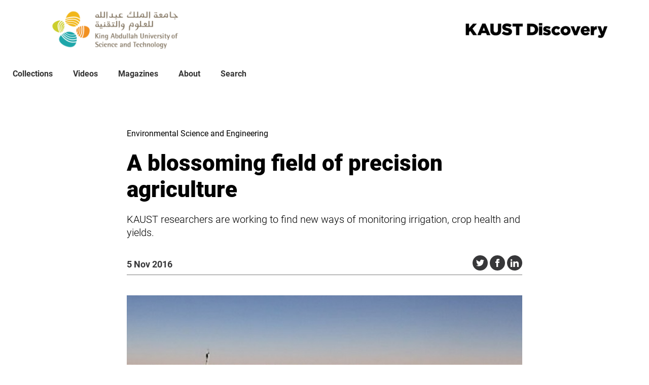

--- FILE ---
content_type: text/html; charset=UTF-8
request_url: https://discovery.kaust.edu.sa/en/article/5688/a-blossoming-field-of-precision-agriculture/
body_size: 12519
content:


<!doctype html>
<html lang="en-GB" dir="ltr">

    <head>
	<!-- Google tag (gtag.js) -->
<script async src="https://www.googletagmanager.com/gtag/js?id=G-TSR36JXYX2"></script>
<script>
  window.dataLayer = window.dataLayer || [];
  function gtag(){dataLayer.push(arguments);}
  gtag('js', new Date());

  gtag('config', 'G-TSR36JXYX2');
</script>
        <meta property="pugpig:version" content="0.9.2 (Pugpig Site 1.56.0)" />
		<meta property="pugpig:generated" content="2026-01-31 22:45:25" />
<meta name='robots' content='index, follow, max-image-preview:large, max-snippet:-1, max-video-preview:-1' />

	<meta name="tag" property="pugpig:tag" content="tag-agriculture"/>
	<meta name="tag" property="pugpig:tag" content="tag-environmental science and engineering"/>
	<meta name="tag" property="pugpig:tag" content="subject-Environmental Science and Engineering"/>
	<meta name="tag" property="pugpig:tag" content="tag-food"/>
	<meta name="tag" property="pugpig:tag" content="kaust_type-Perspective"/>
	<meta name="tag" property="pugpig:tag" content="tag-security"/>
	<meta name="tag" property="pugpig:tag" content="category-Uncategorised"/><meta name="viewport" content="width=device-width, initial-scale=1.0, minimum-scale=1.0, maximum-scale=5.0, viewport-fit=cover">
	<!-- This site is optimized with the Yoast SEO Premium plugin v20.1 (Yoast SEO v22.8) - https://yoast.com/wordpress/plugins/seo/ -->
	<title>A blossoming field of precision agriculture - KAUST Discovery</title>
	<meta name="description" content="KAUST novel technologies help monitor crop health, water use and yields and could herald a revolution in sustainable precision agriculture." />
	<link rel="canonical" href="/en/article/5688/a-blossoming-field-of-precision-agriculture/" />
	<meta property="og:locale" content="en_GB" />
	<meta property="og:type" content="article" />
	<meta property="og:title" content="A blossoming field of precision agriculture" />
	<meta property="og:description" content="KAUST researchers are working to find new ways of monitoring irrigation, crop health and yields." />
	<meta property="og:url" content="/en/article/5688/a-blossoming-field-of-precision-agriculture/" />
	<meta property="og:site_name" content="KAUST Discovery" />
	<meta property="article:publisher" content="https://www.facebook.com/KaustResearch" />
	<meta property="article:published_time" content="2016-11-05T09:00:00+00:00" />
	<meta property="article:modified_time" content="2023-03-31T08:28:40+00:00" />
	<meta property="og:image" content="/wp-content/uploads/2023/02/58f461cacd6fc62f2f8b45e1.jpg" />
	<meta property="og:image:width" content="648" />
	<meta property="og:image:height" content="330" />
	<meta property="og:image:type" content="image/jpeg" />
	<meta name="twitter:card" content="summary_large_image" />
	<meta name="twitter:creator" content="@KAUSTResearch" />
	<meta name="twitter:site" content="@KAUSTResearch" />
	<meta name="twitter:label1" content="Estimated reading time" />
	<meta name="twitter:data1" content="4 minutes" />
	<script type="application/ld+json" class="yoast-schema-graph">{"@context":"https://schema.org","@graph":[{"@type":"Article","@id":"/en/article/5688/a-blossoming-field-of-precision-agriculture/#article","isPartOf":{"@id":"/en/article/5688/a-blossoming-field-of-precision-agriculture/"},"headline":"A blossoming field of precision agriculture","datePublished":"2016-11-05T09:00:00+00:00","dateModified":"2023-03-31T08:28:40+00:00","mainEntityOfPage":{"@id":"/en/article/5688/a-blossoming-field-of-precision-agriculture/"},"wordCount":823,"publisher":{"@id":"/#organization"},"image":{"@id":"/en/article/5688/a-blossoming-field-of-precision-agriculture/#primaryimage"},"thumbnailUrl":"/wp-content/uploads/2023/02/58f461cacd6fc62f2f8b45e1.jpg","inLanguage":"en-GB"},{"@type":"WebPage","@id":"/en/article/5688/a-blossoming-field-of-precision-agriculture/","url":"/en/article/5688/a-blossoming-field-of-precision-agriculture/","name":"A blossoming field of precision agriculture - KAUST Discovery","isPartOf":{"@id":"/#website"},"primaryImageOfPage":{"@id":"/en/article/5688/a-blossoming-field-of-precision-agriculture/#primaryimage"},"image":{"@id":"/en/article/5688/a-blossoming-field-of-precision-agriculture/#primaryimage"},"thumbnailUrl":"/wp-content/uploads/2023/02/58f461cacd6fc62f2f8b45e1.jpg","datePublished":"2016-11-05T09:00:00+00:00","dateModified":"2023-03-31T08:28:40+00:00","description":"KAUST novel technologies help monitor crop health, water use and yields and could herald a revolution in sustainable precision agriculture.","breadcrumb":{"@id":"/en/article/5688/a-blossoming-field-of-precision-agriculture/#breadcrumb"},"inLanguage":"en-GB","potentialAction":[{"@type":"ReadAction","target":["/en/article/5688/a-blossoming-field-of-precision-agriculture/"]}]},{"@type":"ImageObject","inLanguage":"en-GB","@id":"/en/article/5688/a-blossoming-field-of-precision-agriculture/#primaryimage","url":"/wp-content/uploads/2023/02/58f461cacd6fc62f2f8b45e1.jpg","contentUrl":"/wp-content/uploads/2023/02/58f461cacd6fc62f2f8b45e1.jpg","width":648,"height":330},{"@type":"BreadcrumbList","@id":"/en/article/5688/a-blossoming-field-of-precision-agriculture/#breadcrumb","itemListElement":[{"@type":"ListItem","position":1,"name":"Home","item":"/"},{"@type":"ListItem","position":2,"name":"A blossoming field of precision agriculture"}]},{"@type":"WebSite","@id":"/#website","url":"/","name":"KAUST Discovery","description":"From curiosity to innovation","publisher":{"@id":"/#organization"},"potentialAction":[{"@type":"SearchAction","target":{"@type":"EntryPoint","urlTemplate":"/?s={search_term_string}"},"query-input":"required name=search_term_string"}],"inLanguage":"en-GB"},{"@type":"Organization","@id":"/#organization","name":"Kaust Discovery","url":"/","logo":{"@type":"ImageObject","inLanguage":"en-GB","@id":"/#/schema/logo/image/","url":"/wp-content/uploads/2024/11/cropped-KAUST-logo-for-Digital-Media-_Large-01.png","contentUrl":"/wp-content/uploads/2024/11/cropped-KAUST-logo-for-Digital-Media-_Large-01.png","width":881,"height":381,"caption":"Kaust Discovery"},"image":{"@id":"/#/schema/logo/image/"},"sameAs":["https://www.facebook.com/KaustResearch","https://x.com/KAUSTResearch"]},{"name":"","@id":""}]}</script>
	<!-- / Yoast SEO Premium plugin. -->


<style id='wp-img-auto-sizes-contain-inline-css' type='text/css'>
img:is([sizes=auto i],[sizes^="auto," i]){contain-intrinsic-size:3000px 1500px}
/*# sourceURL=wp-img-auto-sizes-contain-inline-css */
</style>
<link rel='stylesheet' id='pugpig-blocks-css' href='/wp-content/plugins/pugpig-blocks/build/blocks.style-430c2485b350e602fe66.css?ver=6.9' type='text/css' media='all' />
<link rel='stylesheet' id='pugpig-kaustdiscovery-block-styles-css' href='/wp-content/plugins/pugpig-kaustdiscovery-blocks/styles/style-7a8248.css?ver=6.9' type='text/css' media='all' />
<link rel='stylesheet' id='pugpig-kaustinsights-block-styles-css' href='/wp-content/plugins/pugpig-kaustinsights-blocks/styles/style-4927af.css?ver=6.9' type='text/css' media='all' />
<link rel='stylesheet' id='pugpig-social-widgets-css' href='/wp-content/plugins/pugpig-socialmedia-widget/assets/css/style.css?ver=6.9' type='text/css' media='all' />
<link rel='stylesheet' id='kaustdiscovery-main-css' href='/wp-content/themes/pugpig-kaustdiscovery-theme/styles/main-f0b910.css?ver=6.9' type='text/css' media='all' />
<meta name="cdp-version" content="1.5.0" /><link rel="icon" href="/wp-content/uploads/2024/10/kaust-logo-150x150.png" sizes="32x32" />
<link rel="icon" href="/wp-content/uploads/2024/10/kaust-logo-210x210.png" sizes="192x192" />
<link rel="apple-touch-icon" href="/wp-content/uploads/2024/10/kaust-logo-210x210.png" />
<meta name="msapplication-TileImage" content="/wp-content/uploads/2024/10/kaust-logo.png" />
		<style type="text/css" id="wp-custom-css">
			.kd-header__logo {
        padding: 0;
        height: 135px;
			  margin:0;
    }
.kd-nav {
    background-color: #FFFFFF;
}
.kd-nav__menu-items {
    justify-content: left;
    margin-left: 5px;
}

.kd-nav__menu-items li a {
    color: #333333;
}


@media only screen and (max-width: 1024px) {
    .kd-header__logo {
        padding: 0;
        height: 135px;
			  margin:0;
    }
}

.kd-header__wrapper .kd-header-upper__wrapper {
	height:120px;
}

@media only screen and (max-width: 700px) {
    .kd-header__logo {
        padding: 0;
        height: 120px;
			  margin:0;
    }
}
@media only screen and (max-width: 500px) {
    .kd-header__logo {
        padding: 0;
        height: 120px;
			  margin:0;
    }
}		</style>
		    <style id='global-styles-inline-css' type='text/css'>
:root{--wp--preset--aspect-ratio--square: 1;--wp--preset--aspect-ratio--4-3: 4/3;--wp--preset--aspect-ratio--3-4: 3/4;--wp--preset--aspect-ratio--3-2: 3/2;--wp--preset--aspect-ratio--2-3: 2/3;--wp--preset--aspect-ratio--16-9: 16/9;--wp--preset--aspect-ratio--9-16: 9/16;--wp--preset--color--black: #000000;--wp--preset--color--cyan-bluish-gray: #abb8c3;--wp--preset--color--white: #ffffff;--wp--preset--color--pale-pink: #f78da7;--wp--preset--color--vivid-red: #cf2e2e;--wp--preset--color--luminous-vivid-orange: #ff6900;--wp--preset--color--luminous-vivid-amber: #fcb900;--wp--preset--color--light-green-cyan: #7bdcb5;--wp--preset--color--vivid-green-cyan: #00d084;--wp--preset--color--pale-cyan-blue: #8ed1fc;--wp--preset--color--vivid-cyan-blue: #0693e3;--wp--preset--color--vivid-purple: #9b51e0;--wp--preset--color--teal: #00A6AA;--wp--preset--color--darkteal: #004C59;--wp--preset--color--lightteal: #d8e6e8;--wp--preset--color--orange: #F18F00;--wp--preset--color--light-orange: #f0b500;--wp--preset--color--beige: #e7d8ce;--wp--preset--color--grey: #555555;--wp--preset--color--dark-grey: #484848;--wp--preset--color--stone: #777e7e;--wp--preset--color--midgrey: #777777;--wp--preset--gradient--vivid-cyan-blue-to-vivid-purple: linear-gradient(135deg,rgb(6,147,227) 0%,rgb(155,81,224) 100%);--wp--preset--gradient--light-green-cyan-to-vivid-green-cyan: linear-gradient(135deg,rgb(122,220,180) 0%,rgb(0,208,130) 100%);--wp--preset--gradient--luminous-vivid-amber-to-luminous-vivid-orange: linear-gradient(135deg,rgb(252,185,0) 0%,rgb(255,105,0) 100%);--wp--preset--gradient--luminous-vivid-orange-to-vivid-red: linear-gradient(135deg,rgb(255,105,0) 0%,rgb(207,46,46) 100%);--wp--preset--gradient--very-light-gray-to-cyan-bluish-gray: linear-gradient(135deg,rgb(238,238,238) 0%,rgb(169,184,195) 100%);--wp--preset--gradient--cool-to-warm-spectrum: linear-gradient(135deg,rgb(74,234,220) 0%,rgb(151,120,209) 20%,rgb(207,42,186) 40%,rgb(238,44,130) 60%,rgb(251,105,98) 80%,rgb(254,248,76) 100%);--wp--preset--gradient--blush-light-purple: linear-gradient(135deg,rgb(255,206,236) 0%,rgb(152,150,240) 100%);--wp--preset--gradient--blush-bordeaux: linear-gradient(135deg,rgb(254,205,165) 0%,rgb(254,45,45) 50%,rgb(107,0,62) 100%);--wp--preset--gradient--luminous-dusk: linear-gradient(135deg,rgb(255,203,112) 0%,rgb(199,81,192) 50%,rgb(65,88,208) 100%);--wp--preset--gradient--pale-ocean: linear-gradient(135deg,rgb(255,245,203) 0%,rgb(182,227,212) 50%,rgb(51,167,181) 100%);--wp--preset--gradient--electric-grass: linear-gradient(135deg,rgb(202,248,128) 0%,rgb(113,206,126) 100%);--wp--preset--gradient--midnight: linear-gradient(135deg,rgb(2,3,129) 0%,rgb(40,116,252) 100%);--wp--preset--font-size--small: 16px;--wp--preset--font-size--medium: 18px;--wp--preset--font-size--large: 22px;--wp--preset--font-size--x-large: 42px;--wp--preset--spacing--20: 0.44rem;--wp--preset--spacing--30: 0.67rem;--wp--preset--spacing--40: 1rem;--wp--preset--spacing--50: 1.5rem;--wp--preset--spacing--60: 2.25rem;--wp--preset--spacing--70: 3.38rem;--wp--preset--spacing--80: 5.06rem;--wp--preset--shadow--natural: 6px 6px 9px rgba(0, 0, 0, 0.2);--wp--preset--shadow--deep: 12px 12px 50px rgba(0, 0, 0, 0.4);--wp--preset--shadow--sharp: 6px 6px 0px rgba(0, 0, 0, 0.2);--wp--preset--shadow--outlined: 6px 6px 0px -3px rgb(255, 255, 255), 6px 6px rgb(0, 0, 0);--wp--preset--shadow--crisp: 6px 6px 0px rgb(0, 0, 0);}:where(.is-layout-flex){gap: 0.5em;}:where(.is-layout-grid){gap: 0.5em;}body .is-layout-flex{display: flex;}.is-layout-flex{flex-wrap: wrap;align-items: center;}.is-layout-flex > :is(*, div){margin: 0;}body .is-layout-grid{display: grid;}.is-layout-grid > :is(*, div){margin: 0;}:where(.wp-block-columns.is-layout-flex){gap: 2em;}:where(.wp-block-columns.is-layout-grid){gap: 2em;}:where(.wp-block-post-template.is-layout-flex){gap: 1.25em;}:where(.wp-block-post-template.is-layout-grid){gap: 1.25em;}.has-black-color{color: var(--wp--preset--color--black) !important;}.has-cyan-bluish-gray-color{color: var(--wp--preset--color--cyan-bluish-gray) !important;}.has-white-color{color: var(--wp--preset--color--white) !important;}.has-pale-pink-color{color: var(--wp--preset--color--pale-pink) !important;}.has-vivid-red-color{color: var(--wp--preset--color--vivid-red) !important;}.has-luminous-vivid-orange-color{color: var(--wp--preset--color--luminous-vivid-orange) !important;}.has-luminous-vivid-amber-color{color: var(--wp--preset--color--luminous-vivid-amber) !important;}.has-light-green-cyan-color{color: var(--wp--preset--color--light-green-cyan) !important;}.has-vivid-green-cyan-color{color: var(--wp--preset--color--vivid-green-cyan) !important;}.has-pale-cyan-blue-color{color: var(--wp--preset--color--pale-cyan-blue) !important;}.has-vivid-cyan-blue-color{color: var(--wp--preset--color--vivid-cyan-blue) !important;}.has-vivid-purple-color{color: var(--wp--preset--color--vivid-purple) !important;}.has-black-background-color{background-color: var(--wp--preset--color--black) !important;}.has-cyan-bluish-gray-background-color{background-color: var(--wp--preset--color--cyan-bluish-gray) !important;}.has-white-background-color{background-color: var(--wp--preset--color--white) !important;}.has-pale-pink-background-color{background-color: var(--wp--preset--color--pale-pink) !important;}.has-vivid-red-background-color{background-color: var(--wp--preset--color--vivid-red) !important;}.has-luminous-vivid-orange-background-color{background-color: var(--wp--preset--color--luminous-vivid-orange) !important;}.has-luminous-vivid-amber-background-color{background-color: var(--wp--preset--color--luminous-vivid-amber) !important;}.has-light-green-cyan-background-color{background-color: var(--wp--preset--color--light-green-cyan) !important;}.has-vivid-green-cyan-background-color{background-color: var(--wp--preset--color--vivid-green-cyan) !important;}.has-pale-cyan-blue-background-color{background-color: var(--wp--preset--color--pale-cyan-blue) !important;}.has-vivid-cyan-blue-background-color{background-color: var(--wp--preset--color--vivid-cyan-blue) !important;}.has-vivid-purple-background-color{background-color: var(--wp--preset--color--vivid-purple) !important;}.has-black-border-color{border-color: var(--wp--preset--color--black) !important;}.has-cyan-bluish-gray-border-color{border-color: var(--wp--preset--color--cyan-bluish-gray) !important;}.has-white-border-color{border-color: var(--wp--preset--color--white) !important;}.has-pale-pink-border-color{border-color: var(--wp--preset--color--pale-pink) !important;}.has-vivid-red-border-color{border-color: var(--wp--preset--color--vivid-red) !important;}.has-luminous-vivid-orange-border-color{border-color: var(--wp--preset--color--luminous-vivid-orange) !important;}.has-luminous-vivid-amber-border-color{border-color: var(--wp--preset--color--luminous-vivid-amber) !important;}.has-light-green-cyan-border-color{border-color: var(--wp--preset--color--light-green-cyan) !important;}.has-vivid-green-cyan-border-color{border-color: var(--wp--preset--color--vivid-green-cyan) !important;}.has-pale-cyan-blue-border-color{border-color: var(--wp--preset--color--pale-cyan-blue) !important;}.has-vivid-cyan-blue-border-color{border-color: var(--wp--preset--color--vivid-cyan-blue) !important;}.has-vivid-purple-border-color{border-color: var(--wp--preset--color--vivid-purple) !important;}.has-vivid-cyan-blue-to-vivid-purple-gradient-background{background: var(--wp--preset--gradient--vivid-cyan-blue-to-vivid-purple) !important;}.has-light-green-cyan-to-vivid-green-cyan-gradient-background{background: var(--wp--preset--gradient--light-green-cyan-to-vivid-green-cyan) !important;}.has-luminous-vivid-amber-to-luminous-vivid-orange-gradient-background{background: var(--wp--preset--gradient--luminous-vivid-amber-to-luminous-vivid-orange) !important;}.has-luminous-vivid-orange-to-vivid-red-gradient-background{background: var(--wp--preset--gradient--luminous-vivid-orange-to-vivid-red) !important;}.has-very-light-gray-to-cyan-bluish-gray-gradient-background{background: var(--wp--preset--gradient--very-light-gray-to-cyan-bluish-gray) !important;}.has-cool-to-warm-spectrum-gradient-background{background: var(--wp--preset--gradient--cool-to-warm-spectrum) !important;}.has-blush-light-purple-gradient-background{background: var(--wp--preset--gradient--blush-light-purple) !important;}.has-blush-bordeaux-gradient-background{background: var(--wp--preset--gradient--blush-bordeaux) !important;}.has-luminous-dusk-gradient-background{background: var(--wp--preset--gradient--luminous-dusk) !important;}.has-pale-ocean-gradient-background{background: var(--wp--preset--gradient--pale-ocean) !important;}.has-electric-grass-gradient-background{background: var(--wp--preset--gradient--electric-grass) !important;}.has-midnight-gradient-background{background: var(--wp--preset--gradient--midnight) !important;}.has-small-font-size{font-size: var(--wp--preset--font-size--small) !important;}.has-medium-font-size{font-size: var(--wp--preset--font-size--medium) !important;}.has-large-font-size{font-size: var(--wp--preset--font-size--large) !important;}.has-x-large-font-size{font-size: var(--wp--preset--font-size--x-large) !important;}
/*# sourceURL=global-styles-inline-css */
</style>
</head>

    <body class="wp-singular post-template-default single single-post postid-5688 single-format-standard wp-custom-logo wp-theme-pugpig-kaustdiscovery-theme">
    
        
        <a class="kd-skip-content" href="#main">Skip to main content</a>

        <header class="kd-header" role="banner">

            <div class="kd-header__wrapper">

                <div class="kd-header-upper">

                    <div class="kd-header-upper__wrapper">

                                                
                            <button class="kd-nav__button" aria-label="Toggle Menu" aria-controls="kd-nav-mobile" aria-haspopup="menu" aria-expanded="false">
                                <div class="kd-nav__button--hamburger">
                                    <span></span>
                                    <span></span>
                                    <span></span>
                                </div>
                            </button>

                        
                        
                <figure class="kd-header__logo">
                    <a href="/" title="Home"><img src="/wp-content/uploads/2024/11/cropped-KAUST-logo-for-Digital-Media-_Large-01-300x130.png" alt="KAUST Discovery Logo" width="300" height="130"></a>
                    <figcaption class="kd-header__logo-caption"></figcaption>
                </figure>                        
                        <div class="kd-widget__header kd-widget_nav_menu"></div><div class="kd-widget__header kd-widget_media_image"><img width="300" height="36" src="/wp-content/uploads/2023/03/KAUST-Logo-one-line-slogan-e1728377367426-300x36.png" class="image wp-image-19064  attachment-medium size-medium" alt="" style="max-width: 100%; height: auto;" decoding="async" srcset="/wp-content/uploads/2023/03/KAUST-Logo-one-line-slogan-e1728377367426-300x36.png 300w, /wp-content/uploads/2023/03/KAUST-Logo-one-line-slogan-e1728377367426-1024x124.png 1024w, /wp-content/uploads/2023/03/KAUST-Logo-one-line-slogan-e1728377367426-768x93.png 768w, /wp-content/uploads/2023/03/KAUST-Logo-one-line-slogan-e1728377367426-780x94.png 780w, /wp-content/uploads/2023/03/KAUST-Logo-one-line-slogan-e1728377367426-1040x126.png 1040w, /wp-content/uploads/2023/03/KAUST-Logo-one-line-slogan-e1728377367426.png 1380w" sizes="(max-width: 300px) 100vw, 300px" /></div>                    </div>

                </div>

                <div id="kd-nav" class="kd-nav" aria-label="Main navigation" role="navigation">

                    <div class="kd-nav__wrapper">
                        <nav class="kd-nav__menu"><ul class="kd-nav__menu-items" aria-label="Kaust Discovery site menu"><li id="menu-item-15393" class="menu-item menu-item-type-post_type menu-item-object-page menu-item-15393"><a href="/collections/">Collections</a></li>
<li id="menu-item-6718" class="menu-item menu-item-type-post_type menu-item-object-page menu-item-6718"><a href="/videos/">Videos</a></li>
<li id="menu-item-14720" class="menu-item menu-item-type-post_type menu-item-object-page menu-item-14720"><a href="/magazines/">Magazines</a></li>
<li id="menu-item-14119" class="menu-item menu-item-type-post_type menu-item-object-page menu-item-14119"><a href="/about/">About</a></li>
<li id="menu-item-25001" class="menu-item menu-item-type-post_type menu-item-object-page menu-item-25001"><a href="/search/">Search</a></li>
</ul></nav>                    </div>

                </div>

                
                <div id="kd-nav-mobile" class="kd-nav-mobile" tabindex="0">
                    <div class="kd-nav-mobile__wrapper">
                        <nav class="kd-nav-mobile__menu"><ul class="kd-nav-mobile__menu-items" aria-label="Kaust Discovery mobile menu"><li class="menu-item menu-item-type-post_type menu-item-object-page menu-item-15393"><a href="/collections/">Collections</a></li>
<li class="menu-item menu-item-type-post_type menu-item-object-page menu-item-6718"><a href="/videos/">Videos</a></li>
<li class="menu-item menu-item-type-post_type menu-item-object-page menu-item-14720"><a href="/magazines/">Magazines</a></li>
<li class="menu-item menu-item-type-post_type menu-item-object-page menu-item-14119"><a href="/about/">About</a></li>
<li class="menu-item menu-item-type-post_type menu-item-object-page menu-item-25001"><a href="/search/">Search</a></li>
</ul></nav>                    </div>
                </div>

                
            </div>

        </header>
	<article class="kd-article kd-content kd-content--article  kd-article--imported" aria-label="main content" id="main" tabindex="-1">
		<div class="kd-article__wrapper">
			<section class="kd-article__content">
	
				<header class="kd-article__header">
					<div class="kd-article__header__wrapper">
						<p class="kd-article__slug">Environmental Science and Engineering</p>
						<h1 class="kd-article__headline">A blossoming field of precision agriculture</h1>
						<p class="kd-article__standfirst">KAUST researchers are working to find new ways of monitoring irrigation, crop health and yields.</p>
						<div class="kd-article__meta">
							<time class="kd-article__date" datetime="2016-11-05T09:00:00+00:00">5 Nov 2016</time>

							<ul class="kd-social-list">
								<li class="kd-social-list__item kd-social-list__item--twitter">
									<a href="https://twitter.com/share?text=https://discovery.kaust.edu.sa/en/article/5688/a-blossoming-field-of-precision-agriculture/&url=https%3A%2F%2F%2Fen%2Farticle%2F5688%2Fa-blossoming-field-of-precision-agriculture%2F" rel="noreferrer" aria-label="Share this on Twitter" target="_blank">
										<img src="/wp-content/themes/pugpig-kaustdiscovery-theme/images/twitter.svg" alt="twitter logo">
									</a>
								</li>
								<li class="kd-social-list__item kd-social-list__item--facebook">
									<a href="https://www.facebook.com/sharer/sharer.php?u=https%3A%2F%2F%2Fen%2Farticle%2F5688%2Fa-blossoming-field-of-precision-agriculture%2F" rel="noreferrer" aria-label="Share this on Facebook" target="_blank">
										<img src="/wp-content/themes/pugpig-kaustdiscovery-theme/images/facebook.svg" alt="facebook logo">
									</a>
								</li>
								<li class="kd-social-list__item kd-social-list__item--print">
									<a href="https://www.linkedin.com/cws/share?url=https://discovery.kaust.edu.sa/en/article/5688/a-blossoming-field-of-precision-agriculture/" rel="noreferrer" aria-label="Share this on LinkedIn" target="_blank">
										<img src="/wp-content/themes/pugpig-kaustdiscovery-theme/images/linkedin.svg" alt="linkedin logo">
									</a>
								</li>
							</ul>
						</div>
					
						
												
								<figure class="kd-article__feature-img">
									<img width="648" height="330" src="/wp-content/uploads/2023/02/58f461cacd6fc62f2f8b45e1.jpg" class="attachment-post-thumbnail size-post-thumbnail wp-post-image" alt="" decoding="async" fetchpriority="high" srcset="/wp-content/uploads/2023/02/58f461cacd6fc62f2f8b45e1.jpg 648w, /wp-content/uploads/2023/02/58f461cacd6fc62f2f8b45e1-300x153.jpg 300w" sizes="(max-width: 648px) 100vw, 648px" />
									
								</figure>

							
				
					</div>
				</header>

				<main class="kd-article__body">

					
					<div class="pp-content__body">
<figure class="fig" id="caad5079-0c72-0642-686d-6c1c2c8ab360"><img decoding="async" alt="KAUST researchers work to find ways of monitoring irrigation to help farmers produce good quality high crop yields." src="/wp-content/uploads/2023/02/581eba21140ba0b3798b4567.jpg" class="img-responsive"><figcaption>
<p title="caption" id="a33a2948-86ee-3bee-8c3f-26fac3358ea5">KAUST researchers work to find ways of monitoring irrigation to help farmers produce good quality high crop yields. </p>
</figcaption><figcaption>
<p class="credit" title="copyright" id="f60bf6f2-07a6-06ca-b5d5-d7eab95db8c9">© 2016 KAUST</p>
</figcaption></figure>
<figure class="fig" id="cd170fcd-1d0e-f111-1cf7-8811d7c3bbdb"><img decoding="async" alt="McCabe and his team use cameras mounted on unmanned aerial vehicles to monitor crop health and water use in agriculture." src="/wp-content/uploads/2023/02/581eba12140ba0d70b8b4567.jpg" class="img-responsive"><figcaption>
<p title="caption">McCabe and his team use cameras mounted on unmanned aerial vehicles to monitor crop health and water use in agriculture. </p>
</figcaption><figcaption>
<p class="credit" title="copyright" id="bc6b98db-5a7f-2476-9171-af1b66967718">© 2016 KAUST</p>
</figcaption></figure>
<figure class="fig" id="d671a1bc-39af-9997-72ec-b1790b51ca34"><img decoding="async" alt="A steppe eagle in flight over crops was photographed by an unmanned aerial vehicle from above the fields during trials by McCabe’s team in Saudi Arabia." src="/wp-content/uploads/2023/02/581eb9cb140ba0b2798b4567.jpg" class="img-responsive"><figcaption>
<p title="caption" id="e4581ff4-7bee-d367-4345-1000f075abe4">             <small>  A steppe eagle in flight over crops was photographed by an unmanned aerial vehicle from above the fields during trials by McCabe’s team in Saudi Arabia.             </small>         </p>
</figcaption><figcaption>
<p class="credit" title="copyright" id="d0b4a8ec-4a63-32fb-0233-b357d1fdcc24">© 2016 KAUST</p>
</figcaption></figure>
<p>New methods of monitoring irrigation, crop health and yields are being pioneered by KAUST to generate and safeguard sustainable food supplies and to better manage global water resources. </p>
<p>On a global scale, agriculture accounts for around two-thirds of freshwater use, a figure that rises to 85 percent in arid regions such as in Saudi Arabia. However, the amount of water taken from groundwater aquifers, rivers and lakes to supply irrigation needs is rarely monitored, putting future food and water security under threat in the face of changing climate and population growth. </p>
<p>Matthew McCabe, an associate professor in the University’s Water Desalination and Reuse Center (WDRC), leads a research team undertaking groundbreaking research that monitors crop health and water use more closely than ever before through data collected by novel technologies like unmanned aerial vehicles (UAVs) and nano-satellites<sup><a href="#ref1">1</a></sup>.</p>
<p>“My group focuses on research related to hydrology, which is the understanding and quantification of the interactions of water with the landscape,&#8221; McCabe said. “We generally use water quite inefficiently, but this is especially true in agriculture. It is a problem that stems from poor irrigation techniques and uninformed crop management. Finding ways to improve this is critically important if we’re to achieve more sustainable use and management of global water resources.”</p>
<p>For farmers across the world, a key goal is to generate high-quality, abundant crops. To do this, farmers need accurate real-time information on crop health and productivity that ideally comes down to monitoring individual plants on a daily basis. </p>
<p>This information would enable them to make informed decisions about whether plants are receiving too little or too much water, whether they are suffering from disease and whether they are thriving in specific soils. The information can be gathered by monitoring factors such as biomass (the quantity or weight of a crop in a given area); leaf health and chlorophyll content (referring to pigments that make plants green); and transpiration (the water used by plants).  </p>
<p>McCabe is excited by the potential of new high-resolution data collection techniques that could transform the blossoming field of precision agriculture. </p>
<p>“Trying to understand the fine-scale characterization of agricultural systems and optimize the inputs (water, fertilizer) to maximize the outputs is the basis of precision agriculture,” McCabe noted. “It is both an observation and a modeling problem. We can use satellites—and now UAVs—to tell us so much about the state of a crop. For example, we developed a collaboration with a Silicon Valley startup company called Planet that is launching hundreds of very small satellites to monitor the entire Earth’s surface on a 3 to 5 meter scale. This gives us access to high-resolution satellite data that can be used to provide incredible detail of the land surface.”</p>
<p>Rasmus Houborg, a researcher in McCabe&#8217;s Hydrology, Agriculture and Land Observation (HALO) group, recently developed a machine learning technique that can take information from the RGB (red-green-blue) color images collected by Planet&#8217;s nano-satellites and combine this information with other satellite data to create Normalized Difference Vegetation Index (NDVI) maps. NDVI is a tool that can be used to infer the amount of healthy green vegetation in a specific area and is a gauge of how well a crop is functioning. These new NDVI maps represent one of the highest resolution NDVI data sets available from space. Such revolutionary datasets have the potential to transform agriculture management on a global scale. </p>
<p>McCabe’s research group is also exploiting advances in UAVs to scan individual plants and fields. Recent trials in Saudi Arabia have proven successful through the use of UAVs programmed to fly systematically over crops while carrying sensors that gather data at centimeter-scales on features such as leaf chlorophyll content, temperature and even vegetation height, for example. </p>
<p>The KAUST team is working towards creating a decision support system that will provide farmers with fully autonomous and real-time reporting of crop health and productivity metrics.  </p>
<p>“This data is of interest not just to farmers but also to government agencies that are responsible for water allocations (or resources), aid agencies looking to assess food production forecasts and even traders who hedge bets on global crop yield estimates,” McCabe said. “The scope and potential that such technologies have is amazing. We are witnessing an exciting revolution in Earth observation that will change the way we manage our food and water resources.” </p>
<section class="kd-article__references">
<h4>References</h4>
<div class="kd-article__reference">
<ol id="references">
<li id="ref1">
<p>Houborg, R. &amp; McCabe, M. High-resolution NDVI from Planet’s Constellation of Earth observing nano-satellites: a new data source for precision agriculture. <i>Remote Sensing</i> <b>8,</b> 768 (2016).| <a href="http://dx.doi.org/10.3390/rs8090768" target="_blank" rel="noopener">article</a> </p>
</li>
</ol>
</div>
</section>
</div>

					
						<ul class="kd-article__tags">

														
								<li><a href="/tag/agriculture/">agriculture</a></li>
						
														
								<li><a href="/tag/environmental-science-and-engineering/">environmental science and engineering</a></li>
						
														
								<li><a href="/tag/food/">food</a></li>
						
														
								<li><a href="/tag/security/">security</a></li>
						
							
						</ul>

											
				</main>

				
						<div class="kd-article__recommended-articles">

							<h6>You might also like</h6>
						
							<div class="pp-post-grid pp-post-grid--grid columns-4 pp-post-grid--post align">

							 
<article class="pp-post-grid__item"> <a href="/en/article/26071/bacteria-reveal-hidden-powers-of-electricity-transfer/" aria-label="Read Bacteria reveal hidden powers of electricity transfer"> 
	 
	<figure class="pp-post-grid__media" data-image-nozoom> <img width="768" height="512" src="/wp-content/uploads/2025/10/Image-1-768x512.png" class="attachment-medium_large size-medium_large wp-post-image" alt="" decoding="async" srcset="/wp-content/uploads/2025/10/Image-1-768x512.png 768w, /wp-content/uploads/2025/10/Image-1-300x200.png 300w, /wp-content/uploads/2025/10/Image-1-1024x683.png 1024w, /wp-content/uploads/2025/10/Image-1.png 1536w, /wp-content/uploads/2025/10/Image-1-780x520.png 780w, /wp-content/uploads/2025/10/Image-1-1040x693.png 1040w" sizes="(max-width: 768px) 100vw, 768px" /> 
	</figure>  
	<div class="pp-post-grid__content"> 
		<div class="pp-post-grid__info"> 
			 
			<p class="pp-post-grid__section">Environmental Science and Engineering</p> 
			 
		<time class="pp-post-grid__date" datetime="">2 Oct 2025</time> 
		</div> 
		<h3 class="pp-post-grid__title" >Bacteria reveal hidden powers of electricity transfer</h3> 
	</div> </a> 
</article> 
<article class="pp-post-grid__item"> <a href="/en/article/25992/wastewater-surveillance-tracks-spread-of-antibiotic-resistance/" aria-label="Read Wastewater surveillance tracks spread of antibiotic resistance"> 
	 
	<figure class="pp-post-grid__media" data-image-nozoom> <img width="768" height="432" src="/wp-content/uploads/2025/08/Peiying-Hong_KD_2025-Aug_HH_T1-768x432.jpg" class="attachment-medium_large size-medium_large wp-post-image" alt="" decoding="async" srcset="/wp-content/uploads/2025/08/Peiying-Hong_KD_2025-Aug_HH_T1-768x432.jpg 768w, /wp-content/uploads/2025/08/Peiying-Hong_KD_2025-Aug_HH_T1-300x169.jpg 300w, /wp-content/uploads/2025/08/Peiying-Hong_KD_2025-Aug_HH_T1-1024x576.jpg 1024w, /wp-content/uploads/2025/08/Peiying-Hong_KD_2025-Aug_HH_T1-1536x864.jpg 1536w, /wp-content/uploads/2025/08/Peiying-Hong_KD_2025-Aug_HH_T1-780x439.jpg 780w, /wp-content/uploads/2025/08/Peiying-Hong_KD_2025-Aug_HH_T1-1040x585.jpg 1040w, /wp-content/uploads/2025/08/Peiying-Hong_KD_2025-Aug_HH_T1.jpg 1893w" sizes="(max-width: 768px) 100vw, 768px" /> 
	</figure>  
	<div class="pp-post-grid__content"> 
		<div class="pp-post-grid__info"> 
			 
			<p class="pp-post-grid__section">Environmental Science and Engineering</p> 
			 
		<time class="pp-post-grid__date" datetime="">1 Sep 2025</time> 
		</div> 
		<h3 class="pp-post-grid__title" >Wastewater surveillance tracks spread of antibiotic resistance</h3> 
	</div> </a> 
</article> 
<article class="pp-post-grid__item"> <a href="/en/article/25949/super-fungi-survive-extreme-mars-like-environments/" aria-label="Read Super fungi survive extreme Mars-like environments"> 
	 
	<figure class="pp-post-grid__media" data-image-nozoom> <img width="768" height="432" src="/wp-content/uploads/2025/08/Alexander_Rosado_KD_2025-Aug_HH_T2-768x432.jpg" class="attachment-medium_large size-medium_large wp-post-image" alt="" decoding="async" srcset="/wp-content/uploads/2025/08/Alexander_Rosado_KD_2025-Aug_HH_T2-768x432.jpg 768w, /wp-content/uploads/2025/08/Alexander_Rosado_KD_2025-Aug_HH_T2-300x169.jpg 300w, /wp-content/uploads/2025/08/Alexander_Rosado_KD_2025-Aug_HH_T2-1024x576.jpg 1024w, /wp-content/uploads/2025/08/Alexander_Rosado_KD_2025-Aug_HH_T2-1536x864.jpg 1536w, /wp-content/uploads/2025/08/Alexander_Rosado_KD_2025-Aug_HH_T2-780x439.jpg 780w, /wp-content/uploads/2025/08/Alexander_Rosado_KD_2025-Aug_HH_T2-1040x585.jpg 1040w, /wp-content/uploads/2025/08/Alexander_Rosado_KD_2025-Aug_HH_T2.jpg 1920w" sizes="(max-width: 768px) 100vw, 768px" /> 
	</figure>  
	<div class="pp-post-grid__content"> 
		<div class="pp-post-grid__info"> 
			 
			<p class="pp-post-grid__section">Bioscience</p> 
			 
		<time class="pp-post-grid__date" datetime="">25 Aug 2025</time> 
		</div> 
		<h3 class="pp-post-grid__title" >Super fungi survive extreme Mars-like environments</h3> 
	</div> </a> 
</article> 
<article class="pp-post-grid__item"> <a href="/en/article/25957/rethinking-food-systems-to-restore-degraded-lands/" aria-label="Read Rethinking food systems to restore degraded lands"> 
	 
	<figure class="pp-post-grid__media" data-image-nozoom> <img width="768" height="432" src="/wp-content/uploads/2025/08/image-1-768x432.png" class="attachment-medium_large size-medium_large wp-post-image" alt="" decoding="async" srcset="/wp-content/uploads/2025/08/image-1-768x432.png 768w, /wp-content/uploads/2025/08/image-1-300x169.png 300w, /wp-content/uploads/2025/08/image-1-1024x576.png 1024w, /wp-content/uploads/2025/08/image-1-1536x864.png 1536w, /wp-content/uploads/2025/08/image-1-780x439.png 780w, /wp-content/uploads/2025/08/image-1-1040x585.png 1040w, /wp-content/uploads/2025/08/image-1.png 1920w" sizes="(max-width: 768px) 100vw, 768px" /> 
	</figure>  
	<div class="pp-post-grid__content"> 
		<div class="pp-post-grid__info"> 
			 
			<p class="pp-post-grid__section">Environmental Science and Engineering</p> 
			 
		<time class="pp-post-grid__date" datetime="">19 Aug 2025</time> 
		</div> 
		<h3 class="pp-post-grid__title" >Rethinking food systems to restore degraded lands</h3> 
	</div> </a> 
</article> 
<article class="pp-post-grid__item"> <a href="/en/article/25760/combat-climate-change-by-eliminating-easy-targets/" aria-label="Read Combat climate change by eliminating easy targets"> 
	 
	<figure class="pp-post-grid__media" data-image-nozoom> <img width="768" height="512" src="/wp-content/uploads/2025/06/shutterstock_2216140913-768x512.jpg" class="attachment-medium_large size-medium_large wp-post-image" alt="" decoding="async" srcset="/wp-content/uploads/2025/06/shutterstock_2216140913-768x512.jpg 768w, /wp-content/uploads/2025/06/shutterstock_2216140913-300x200.jpg 300w, /wp-content/uploads/2025/06/shutterstock_2216140913-1024x683.jpg 1024w, /wp-content/uploads/2025/06/shutterstock_2216140913-1536x1024.jpg 1536w, /wp-content/uploads/2025/06/shutterstock_2216140913-780x520.jpg 780w, /wp-content/uploads/2025/06/shutterstock_2216140913-1040x693.jpg 1040w, /wp-content/uploads/2025/06/shutterstock_2216140913.jpg 1920w" sizes="(max-width: 768px) 100vw, 768px" /> 
	</figure>  
	<div class="pp-post-grid__content"> 
		<div class="pp-post-grid__info"> 
			 
			<p class="pp-post-grid__section">Environmental Science and Engineering</p> 
			 
		<time class="pp-post-grid__date" datetime="">19 Jun 2025</time> 
		</div> 
		<h3 class="pp-post-grid__title" >Combat climate change by eliminating easy targets</h3> 
	</div> </a> 
</article> 
<article class="pp-post-grid__item"> <a href="/en/article/25636/wastewater-treatment-to-fight-the-spread-of-antibiotic-resistance/" aria-label="Read Wastewater treatment to fight the spread of antibiotic resistance"> 
	 
	<figure class="pp-post-grid__media" data-image-nozoom> <img width="768" height="525" src="/wp-content/uploads/2025/04/Waste-water-treatment-768x525.jpg" class="attachment-medium_large size-medium_large wp-post-image" alt="" decoding="async" srcset="/wp-content/uploads/2025/04/Waste-water-treatment-768x525.jpg 768w, /wp-content/uploads/2025/04/Waste-water-treatment-300x205.jpg 300w, /wp-content/uploads/2025/04/Waste-water-treatment-1024x700.jpg 1024w, /wp-content/uploads/2025/04/Waste-water-treatment-1536x1050.jpg 1536w, /wp-content/uploads/2025/04/Waste-water-treatment-780x533.jpg 780w, /wp-content/uploads/2025/04/Waste-water-treatment-1040x711.jpg 1040w, /wp-content/uploads/2025/04/Waste-water-treatment.jpg 1920w" sizes="(max-width: 768px) 100vw, 768px" /> 
	</figure>  
	<div class="pp-post-grid__content"> 
		<div class="pp-post-grid__info"> 
			 
			<p class="pp-post-grid__section">Environmental Science and Engineering</p> 
			 
		<time class="pp-post-grid__date" datetime="">5 May 2025</time> 
		</div> 
		<h3 class="pp-post-grid__title" >Wastewater treatment to fight the spread of antibiotic resistance</h3> 
	</div> </a> 
</article> 
<article class="pp-post-grid__item"> <a href="/en/article/25486/digging-into-the-world-of-plant-growth-promoting-microbes/" aria-label="Read Digging into the world of plant-growth-promoting microbes"> 
	 
	<figure class="pp-post-grid__media" data-image-nozoom> <img width="768" height="262" src="/wp-content/uploads/2025/03/KD_2025_Daniele-Daffonchio_Roots_Final-768x262.jpg" class="attachment-medium_large size-medium_large wp-post-image" alt="" decoding="async" srcset="/wp-content/uploads/2025/03/KD_2025_Daniele-Daffonchio_Roots_Final-768x262.jpg 768w, /wp-content/uploads/2025/03/KD_2025_Daniele-Daffonchio_Roots_Final-300x102.jpg 300w, /wp-content/uploads/2025/03/KD_2025_Daniele-Daffonchio_Roots_Final-1024x349.jpg 1024w, /wp-content/uploads/2025/03/KD_2025_Daniele-Daffonchio_Roots_Final-1536x524.jpg 1536w, /wp-content/uploads/2025/03/KD_2025_Daniele-Daffonchio_Roots_Final-780x266.jpg 780w, /wp-content/uploads/2025/03/KD_2025_Daniele-Daffonchio_Roots_Final-1040x355.jpg 1040w, /wp-content/uploads/2025/03/KD_2025_Daniele-Daffonchio_Roots_Final.jpg 1920w" sizes="(max-width: 768px) 100vw, 768px" /> 
	</figure>  
	<div class="pp-post-grid__content"> 
		<div class="pp-post-grid__info"> 
			 
			<p class="pp-post-grid__section">Bioscience</p> 
			 
		<time class="pp-post-grid__date" datetime="">11 Mar 2025</time> 
		</div> 
		<h3 class="pp-post-grid__title" >Digging into the world of plant-growth-promoting microbes</h3> 
	</div> </a> 
</article> 
<article class="pp-post-grid__item"> <a href="/en/article/25413/unique-microbiome-discovered-in-mountain-streams/" aria-label="Read Unique microbiome discovered in mountain streams"> 
	 
	<figure class="pp-post-grid__media" data-image-nozoom> <img width="768" height="512" src="/wp-content/uploads/2025/02/wrangell-2025-01-09-05-54-31-utc-768x512.jpg" class="attachment-medium_large size-medium_large wp-post-image" alt="" decoding="async" srcset="/wp-content/uploads/2025/02/wrangell-2025-01-09-05-54-31-utc-768x512.jpg 768w, /wp-content/uploads/2025/02/wrangell-2025-01-09-05-54-31-utc-300x200.jpg 300w, /wp-content/uploads/2025/02/wrangell-2025-01-09-05-54-31-utc-1024x683.jpg 1024w, /wp-content/uploads/2025/02/wrangell-2025-01-09-05-54-31-utc-1536x1024.jpg 1536w, /wp-content/uploads/2025/02/wrangell-2025-01-09-05-54-31-utc-780x520.jpg 780w, /wp-content/uploads/2025/02/wrangell-2025-01-09-05-54-31-utc-1040x693.jpg 1040w, /wp-content/uploads/2025/02/wrangell-2025-01-09-05-54-31-utc.jpg 1920w" sizes="(max-width: 768px) 100vw, 768px" /> 
	</figure>  
	<div class="pp-post-grid__content"> 
		<div class="pp-post-grid__info"> 
			 
			<p class="pp-post-grid__section">Bioscience</p> 
			 
		<time class="pp-post-grid__date" datetime="">17 Feb 2025</time> 
		</div> 
		<h3 class="pp-post-grid__title" >Unique microbiome discovered in mountain streams</h3> 
	</div> </a> 
</article>
							</div>
						</div>
					
								</section>
		</div>

	</article>

        <footer class="kd-footer">

            <div class="kd-footer__wrapper" >

                <section class="kd-footer__primary">

                    <div class="pp-widget__wrapper"><h5 class="pp-widget__title">Follow Us</h5><ul class="pp-widget pp-widget--social"><li class="pp-widget__item pp-widget__item--facebook"><a href="https://www.facebook.com/KAUSTOfficial" class="facebook" id="facebook" target="_blank" rel="noreferrer" aria-label="Find us on facebook"><svg xmlns="http://www.w3.org/2000/svg" width="24" height="24" viewBox="0 0 24 24"><path d="M9 8h-3v4h3v12h5v-12h3.642l.358-4h-4v-1.667c0-.955.192-1.333 1.115-1.333h2.885v-5h-3.808c-3.596 0-5.192 1.583-5.192 4.615v3.385z"/></svg></a></li><li class="pp-widget__item pp-widget__item--twitter"><a href="https://twitter.com/kaust_news" class="twitter" id="twitter" target="_blank" rel="noreferrer" aria-label="Find us on twitter"><svg xmlns="http://www.w3.org/2000/svg" width="24" height="24" viewBox="0 0 24 24"><path d="M24 4.557c-.883.392-1.832.656-2.828.775 1.017-.609 1.798-1.574 2.165-2.724-.951.564-2.005.974-3.127 1.195-.897-.957-2.178-1.555-3.594-1.555-3.179 0-5.515 2.966-4.797 6.045-4.091-.205-7.719-2.165-10.148-5.144-1.29 2.213-.669 5.108 1.523 6.574-.806-.026-1.566-.247-2.229-.616-.054 2.281 1.581 4.415 3.949 4.89-.693.188-1.452.232-2.224.084.626 1.956 2.444 3.379 4.6 3.419-2.07 1.623-4.678 2.348-7.29 2.04 2.179 1.397 4.768 2.212 7.548 2.212 9.142 0 14.307-7.721 13.995-14.646.962-.695 1.797-1.562 2.457-2.549z"/></svg></a></li><li class="pp-widget__item pp-widget__item--linkedin"><a href="https://www.linkedin.com/company/kaust" class="linkedin" id="linkedin" target="_blank" rel="noreferrer" aria-label="Find us on linkedin"><svg xmlns="http://www.w3.org/2000/svg" width="24" height="24" viewBox="0 0 24 24"><path d="M4.98 3.5c0 1.381-1.11 2.5-2.48 2.5s-2.48-1.119-2.48-2.5c0-1.38 1.11-2.5 2.48-2.5s2.48 1.12 2.48 2.5zm.02 4.5h-5v16h5v-16zm7.982 0h-4.968v16h4.969v-8.399c0-4.67 6.029-5.052 6.029 0v8.399h4.988v-10.131c0-7.88-8.922-7.593-11.018-3.714v-2.155z"/></svg>
                    </svg></a></li><li class="pp-widget__item pp-widget__item--instagram"><a href="https://www.instagram.com/kaustofficial/" class="instagram" id="instagram" target="_blank" rel="noreferrer" aria-label="Find us on instagram"><svg xmlns="http://www.w3.org/2000/svg" width="25" height="25" viewBox="0 0 24 24"><path d="M12 2.163c3.204 0 3.584.012 4.85.07 3.252.148 4.771 1.691 4.919 4.919.058 1.265.069 1.645.069 4.849 0 3.205-.012 3.584-.069 4.849-.149 3.225-1.664 4.771-4.919 4.919-1.266.058-1.644.07-4.85.07-3.204 0-3.584-.012-4.849-.07-3.26-.149-4.771-1.699-4.919-4.92-.058-1.265-.07-1.644-.07-4.849 0-3.204.013-3.583.07-4.849.149-3.227 1.664-4.771 4.919-4.919 1.266-.057 1.645-.069 4.849-.069zm0-2.163c-3.259 0-3.667.014-4.947.072-4.358.2-6.78 2.618-6.98 6.98-.059 1.281-.073 1.689-.073 4.948 0 3.259.014 3.668.072 4.948.2 4.358 2.618 6.78 6.98 6.98 1.281.058 1.689.072 4.948.072 3.259 0 3.668-.014 4.948-.072 4.354-.2 6.782-2.618 6.979-6.98.059-1.28.073-1.689.073-4.948 0-3.259-.014-3.667-.072-4.947-.196-4.354-2.617-6.78-6.979-6.98-1.281-.059-1.69-.073-4.949-.073zm0 5.838c-3.403 0-6.162 2.759-6.162 6.162s2.759 6.163 6.162 6.163 6.162-2.759 6.162-6.163c0-3.403-2.759-6.162-6.162-6.162zm0 10.162c-2.209 0-4-1.79-4-4 0-2.209 1.791-4 4-4s4 1.791 4 4c0 2.21-1.791 4-4 4zm6.406-11.845c-.796 0-1.441.645-1.441 1.44s.645 1.44 1.441 1.44c.795 0 1.439-.645 1.439-1.44s-.644-1.44-1.439-1.44z"/></svg></a></li><li class="pp-widget__item pp-widget__item--youtube"><a href="https://www.youtube.com/user/KAUSTvideo" class="youtube" id="youtube" target="_blank" rel="noreferrer" aria-label="Find us on youtube"><svg xmlns="http://www.w3.org/2000/svg" width="25" height="25" viewBox="0 0 24 24"><path d="M4.652 0h1.44l.988 3.702.916-3.702h1.454l-1.665 5.505v3.757h-1.431v-3.757l-1.702-5.505zm6.594 2.373c-1.119 0-1.861.74-1.861 1.835v3.349c0 1.204.629 1.831 1.861 1.831 1.022 0 1.826-.683 1.826-1.831v-3.349c0-1.069-.797-1.835-1.826-1.835zm.531 5.127c0 .372-.19.646-.532.646-.351 0-.554-.287-.554-.646v-3.179c0-.374.172-.651.529-.651.39 0 .557.269.557.651v3.179zm4.729-5.07v5.186c-.155.194-.5.512-.747.512-.271 0-.338-.186-.338-.46v-5.238h-1.27v5.71c0 .675.206 1.22.887 1.22.384 0 .918-.2 1.468-.853v.754h1.27v-6.831h-1.27zm2.203 13.858c-.448 0-.541.315-.541.763v.659h1.069v-.66c.001-.44-.092-.762-.528-.762zm-4.703.04c-.084.043-.167.109-.25.198v4.055c.099.106.194.182.287.229.197.1.485.107.619-.067.07-.092.105-.241.105-.449v-3.359c0-.22-.043-.386-.129-.5-.147-.193-.42-.214-.632-.107zm4.827-5.195c-2.604-.177-11.066-.177-13.666 0-2.814.192-3.146 1.892-3.167 6.367.021 4.467.35 6.175 3.167 6.367 2.6.177 11.062.177 13.666 0 2.814-.192 3.146-1.893 3.167-6.367-.021-4.467-.35-6.175-3.167-6.367zm-12.324 10.686h-1.363v-7.54h-1.41v-1.28h4.182v1.28h-1.41v7.54zm4.846 0h-1.21v-.718c-.223.265-.455.467-.696.605-.652.374-1.547.365-1.547-.955v-5.438h1.209v4.988c0 .262.063.438.322.438.236 0 .564-.303.711-.487v-4.939h1.21v6.506zm4.657-1.348c0 .805-.301 1.431-1.106 1.431-.443 0-.812-.162-1.149-.583v.5h-1.221v-8.82h1.221v2.84c.273-.333.644-.608 1.076-.608.886 0 1.18.749 1.18 1.631v3.609zm4.471-1.752h-2.314v1.228c0 .488.042.91.528.91.511 0 .541-.344.541-.91v-.452h1.245v.489c0 1.253-.538 2.013-1.813 2.013-1.155 0-1.746-.842-1.746-2.013v-2.921c0-1.129.746-1.914 1.837-1.914 1.161 0 1.721.738 1.721 1.914v1.656z"/></svg></a></li></ul></div><div class="kd-widget__footer kd-widget_media_image"><a href="https://www.kaust.edu.sa/"><img width="200" height="97" src="/wp-content/uploads/2023/04/Print-Publication-3-300x146.png" class="image wp-image-20989  attachment-200x97 size-200x97" alt="" style="max-width: 100%; height: auto;" decoding="async" loading="lazy" srcset="/wp-content/uploads/2023/04/Print-Publication-3-300x146.png 300w, /wp-content/uploads/2023/04/Print-Publication-3-768x373.png 768w, /wp-content/uploads/2023/04/Print-Publication-3-780x378.png 780w, /wp-content/uploads/2023/04/Print-Publication-3.png 876w" sizes="auto, (max-width: 200px) 100vw, 200px" /></a></div>                    
                    <nav class="kd-footer__menu"><ul id="menu-footer-nav" class="menu"><li id="menu-item-14190" class="menu-item menu-item-type-post_type menu-item-object-page menu-item-14190"><a href="/search/">Article Collections</a></li>
<li id="menu-item-14194" class="menu-item menu-item-type-post_type menu-item-object-page menu-item-14194"><a href="/magazines/">Magazines</a></li>
<li id="menu-item-6723" class="menu-item menu-item-type-post_type menu-item-object-page menu-item-6723"><a href="/videos/">Videos</a></li>
</ul></nav><nav class="kd-footer__secondary-menu"><ul id="menu-footer-menu-secondary" class="menu"><li id="menu-item-14196" class="menu-item menu-item-type-post_type menu-item-object-page menu-item-14196"><a href="/about/">About</a></li>
<li id="menu-item-14195" class="menu-item menu-item-type-custom menu-item-object-custom menu-item-14195"><a href="https://www.kaust.edu.sa/en/contact">Contact Us</a></li>
</ul></nav>                </section>

                <section class="kd-footer__credit">
                    <p class="kd-footer__credit--text">© 2026 KAUST      All rights reserved.</p>
                </section>

            </div>
            
        </footer>

        <script type="speculationrules">
{"prefetch":[{"source":"document","where":{"and":[{"href_matches":"/*"},{"not":{"href_matches":["/wp-*.php","/wp-admin/*","/wp-content/uploads/*","/wp-content/*","/wp-content/plugins/*","/wp-content/themes/pugpig-kaustdiscovery-theme/*","/*\\?(.+)"]}},{"not":{"selector_matches":"a[rel~=\"nofollow\"]"}},{"not":{"selector_matches":".no-prefetch, .no-prefetch a"}}]},"eagerness":"conservative"}]}
</script>
<script type="text/javascript" src="/wp-content/themes/pugpig-kaustdiscovery-theme/scripts/main-48ad51.js" id="kaustdiscovery-main-js"></script>
        
    <script type="text/javascript" src="/_Incapsula_Resource?SWJIYLWA=719d34d31c8e3a6e6fffd425f7e032f3&ns=1&cb=732684212" async></script></body>

</html>
